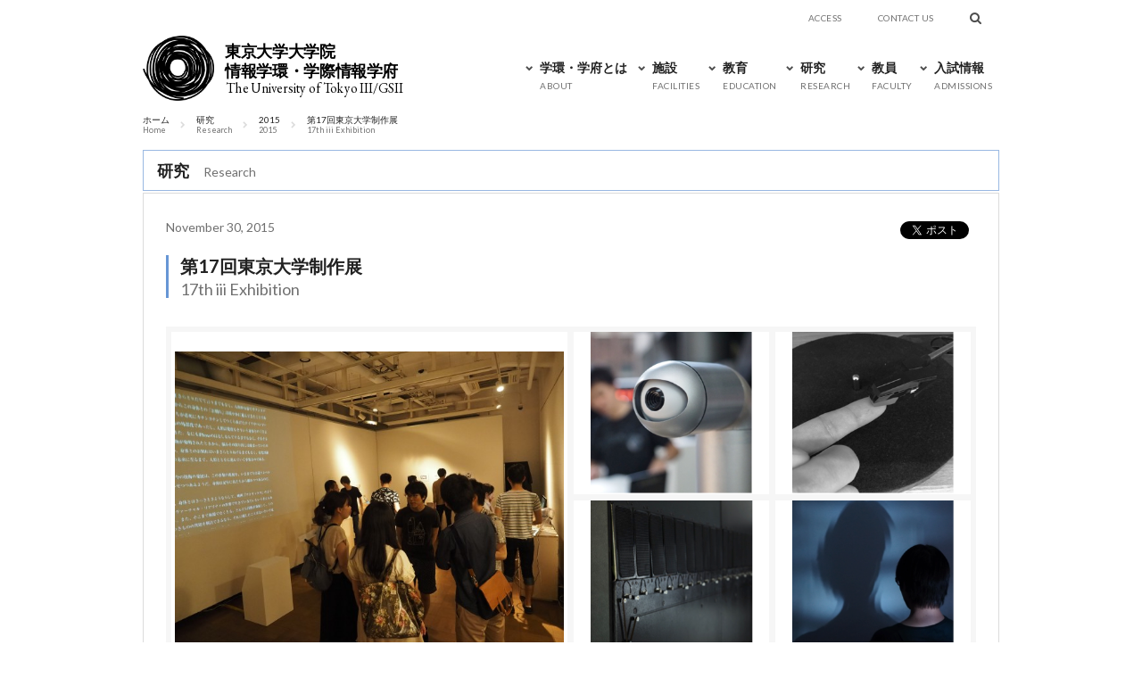

--- FILE ---
content_type: text/html; charset=UTF-8
request_url: https://www.iii.u-tokyo.ac.jp/research/%E7%AC%AC17%E5%9B%9E%E6%9D%B1%E4%BA%AC%E5%A4%A7%E5%AD%A6%E5%88%B6%E4%BD%9C%E5%B1%95
body_size: 12098
content:
<!DOCTYPE html>
<html dir="ltr" lang="ja" prefix="og: https://ogp.me/ns#" class="no-js">
<head>
	
<meta charset="UTF-8">
<meta http-equiv="X-UA-Compatible" content="IE=edge,chrome=1">

<link rel="profile" href="http://gmpg.org/xfn/11">




<!-- common - css -->
<link rel="stylesheet" href="https://www.iii.u-tokyo.ac.jp/manage/wp-content/themes/iii/_/css/main.css?20221021">
<link rel="stylesheet" href="https://www.iii.u-tokyo.ac.jp/manage/wp-content/themes/iii/style.css">

<!-- common - font -->
<style>
@import url('https://fonts.googleapis.com/css2?family=Noto+Serif+JP:wght@200..900&display=swap');
@import url('https://fonts.googleapis.com/css2?family=EB+Garamond:ital,wght@0,400..800;1,400..800&display=swap');
</style>
	
<!-- common - js -->
<script type="text/javascript" src="https://www.iii.u-tokyo.ac.jp/manage/wp-content/themes/iii/_/js/jquery-3.7.1.min.js"></script>
<script type="text/javascript" src="https://www.iii.u-tokyo.ac.jp/manage/wp-content/themes/iii/_/js/jquery-migrate-3.4.1.min.js"></script>
<script src="https://www.iii.u-tokyo.ac.jp/manage/wp-content/themes/iii/_/js/script.js"></script>
<script>
// viewport
if (!((navigator.userAgent.indexOf('Android') > 0 && navigator.userAgent.indexOf('Mobile') == -1) || navigator.userAgent.indexOf('A1_07') > 0 || navigator.userAgent.indexOf('SC-01C') > 0 || navigator.userAgent.indexOf('iPad') > 0)) {
	document.write('<meta name="viewport" content="width=device-width,user-scalable=yes">');
}
</script>
<!--[if lt IE 9]>
<script src="http://cdnjs.cloudflare.com/ajax/libs/selectivizr/1.0.2/selectivizr-min.js"></script>
<script src="http://html5shim.googlecode.com/svn/trunk/html5.js"></script>
<![endif]-->


	<style>img:is([sizes="auto" i], [sizes^="auto," i]) { contain-intrinsic-size: 3000px 1500px }</style>
	
		<!-- All in One SEO 4.9.1 - aioseo.com -->
		<title>第17回東京大学制作展 - 東京大学大学院 情報学環・学際情報学府</title>
	<meta name="description" content="東京大学大学院 情報学環・学際情報学府 文化・人間情報学コース 第17回東京大学制作展" />
	<meta name="robots" content="max-image-preview:large" />
	<meta name="author" content="栗原大介"/>
	<link rel="canonical" href="https://www.iii.u-tokyo.ac.jp/research/%e7%ac%ac17%e5%9b%9e%e6%9d%b1%e4%ba%ac%e5%a4%a7%e5%ad%a6%e5%88%b6%e4%bd%9c%e5%b1%95" />
	<meta name="generator" content="All in One SEO (AIOSEO) 4.9.1" />
		<meta property="og:locale" content="ja_JP" />
		<meta property="og:site_name" content="東京大学大学院 情報学環・学際情報学府 - The University of Tokyo Interfaculty Initiative in Information Studies Graduate School of Interdisciplinary Information Studies" />
		<meta property="og:type" content="article" />
		<meta property="og:title" content="第17回東京大学制作展 - 東京大学大学院 情報学環・学際情報学府" />
		<meta property="og:description" content="東京大学大学院 情報学環・学際情報学府 文化・人間情報学コース 第17回東京大学制作展" />
		<meta property="og:url" content="https://www.iii.u-tokyo.ac.jp/research/%e7%ac%ac17%e5%9b%9e%e6%9d%b1%e4%ba%ac%e5%a4%a7%e5%ad%a6%e5%88%b6%e4%bd%9c%e5%b1%95" />
		<meta property="og:image" content="https://www.iii.u-tokyo.ac.jp/manage/wp-content/uploads/2016/04/eed5261b733b1a26e6a22f488fa609fe.jpg" />
		<meta property="og:image:secure_url" content="https://www.iii.u-tokyo.ac.jp/manage/wp-content/uploads/2016/04/eed5261b733b1a26e6a22f488fa609fe.jpg" />
		<meta property="og:image:width" content="4608" />
		<meta property="og:image:height" content="3456" />
		<meta property="article:published_time" content="2015-11-29T16:19:39+00:00" />
		<meta property="article:modified_time" content="2016-04-24T10:12:54+00:00" />
		<meta name="twitter:card" content="summary_large_image" />
		<meta name="twitter:title" content="第17回東京大学制作展 - 東京大学大学院 情報学環・学際情報学府" />
		<meta name="twitter:description" content="東京大学大学院 情報学環・学際情報学府 文化・人間情報学コース 第17回東京大学制作展" />
		<meta name="twitter:image" content="https://www.iii.u-tokyo.ac.jp/manage/wp-content/uploads/2016/04/eed5261b733b1a26e6a22f488fa609fe.jpg" />
		<script type="application/ld+json" class="aioseo-schema">
			{"@context":"https:\/\/schema.org","@graph":[{"@type":"BreadcrumbList","@id":"https:\/\/www.iii.u-tokyo.ac.jp\/research\/%e7%ac%ac17%e5%9b%9e%e6%9d%b1%e4%ba%ac%e5%a4%a7%e5%ad%a6%e5%88%b6%e4%bd%9c%e5%b1%95#breadcrumblist","itemListElement":[{"@type":"ListItem","@id":"https:\/\/www.iii.u-tokyo.ac.jp#listItem","position":1,"name":"\u30db\u30fc\u30e0","item":"https:\/\/www.iii.u-tokyo.ac.jp","nextItem":{"@type":"ListItem","@id":"https:\/\/www.iii.u-tokyo.ac.jp\/research#listItem","name":"\u7814\u7a76"}},{"@type":"ListItem","@id":"https:\/\/www.iii.u-tokyo.ac.jp\/research#listItem","position":2,"name":"\u7814\u7a76","item":"https:\/\/www.iii.u-tokyo.ac.jp\/research","nextItem":{"@type":"ListItem","@id":"https:\/\/www.iii.u-tokyo.ac.jp\/course\/cultural#listItem","name":"\u6587\u5316\u30fb\u4eba\u9593\u60c5\u5831\u5b66\u30b3\u30fc\u30b9"},"previousItem":{"@type":"ListItem","@id":"https:\/\/www.iii.u-tokyo.ac.jp#listItem","name":"\u30db\u30fc\u30e0"}},{"@type":"ListItem","@id":"https:\/\/www.iii.u-tokyo.ac.jp\/course\/cultural#listItem","position":3,"name":"\u6587\u5316\u30fb\u4eba\u9593\u60c5\u5831\u5b66\u30b3\u30fc\u30b9","item":"https:\/\/www.iii.u-tokyo.ac.jp\/course\/cultural","nextItem":{"@type":"ListItem","@id":"https:\/\/www.iii.u-tokyo.ac.jp\/research\/%e7%ac%ac17%e5%9b%9e%e6%9d%b1%e4%ba%ac%e5%a4%a7%e5%ad%a6%e5%88%b6%e4%bd%9c%e5%b1%95#listItem","name":"\u7b2c17\u56de\u6771\u4eac\u5927\u5b66\u5236\u4f5c\u5c55"},"previousItem":{"@type":"ListItem","@id":"https:\/\/www.iii.u-tokyo.ac.jp\/research#listItem","name":"\u7814\u7a76"}},{"@type":"ListItem","@id":"https:\/\/www.iii.u-tokyo.ac.jp\/research\/%e7%ac%ac17%e5%9b%9e%e6%9d%b1%e4%ba%ac%e5%a4%a7%e5%ad%a6%e5%88%b6%e4%bd%9c%e5%b1%95#listItem","position":4,"name":"\u7b2c17\u56de\u6771\u4eac\u5927\u5b66\u5236\u4f5c\u5c55","previousItem":{"@type":"ListItem","@id":"https:\/\/www.iii.u-tokyo.ac.jp\/course\/cultural#listItem","name":"\u6587\u5316\u30fb\u4eba\u9593\u60c5\u5831\u5b66\u30b3\u30fc\u30b9"}}]},{"@type":"Organization","@id":"https:\/\/www.iii.u-tokyo.ac.jp\/#organization","name":"\u6771\u4eac\u5927\u5b66\u5927\u5b66\u9662 \u60c5\u5831\u5b66\u74b0\u30fb\u5b66\u969b\u60c5\u5831\u5b66\u5e9c","description":"The University of Tokyo Interfaculty Initiative in Information Studies Graduate School of Interdisciplinary Information Studies","url":"https:\/\/www.iii.u-tokyo.ac.jp\/","telephone":"+81358415938","logo":{"@type":"ImageObject","url":"https:\/\/www.iii.u-tokyo.ac.jp\/manage\/wp-content\/uploads\/2021\/09\/logo.png","@id":"https:\/\/www.iii.u-tokyo.ac.jp\/research\/%e7%ac%ac17%e5%9b%9e%e6%9d%b1%e4%ba%ac%e5%a4%a7%e5%ad%a6%e5%88%b6%e4%bd%9c%e5%b1%95\/#organizationLogo","width":225,"height":192},"image":{"@id":"https:\/\/www.iii.u-tokyo.ac.jp\/research\/%e7%ac%ac17%e5%9b%9e%e6%9d%b1%e4%ba%ac%e5%a4%a7%e5%ad%a6%e5%88%b6%e4%bd%9c%e5%b1%95\/#organizationLogo"}},{"@type":"Person","@id":"https:\/\/www.iii.u-tokyo.ac.jp\/author\/sashimi_kurihara#author","url":"https:\/\/www.iii.u-tokyo.ac.jp\/author\/sashimi_kurihara","name":"\u6817\u539f\u5927\u4ecb","image":{"@type":"ImageObject","@id":"https:\/\/www.iii.u-tokyo.ac.jp\/research\/%e7%ac%ac17%e5%9b%9e%e6%9d%b1%e4%ba%ac%e5%a4%a7%e5%ad%a6%e5%88%b6%e4%bd%9c%e5%b1%95#authorImage","url":"https:\/\/secure.gravatar.com\/avatar\/d05a6bdf39c6830a776e9774b0b81cd457073d5f550d49d33c92117cb6cb2e8a?s=96&d=mm&r=g","width":96,"height":96,"caption":"\u6817\u539f\u5927\u4ecb"}},{"@type":"WebPage","@id":"https:\/\/www.iii.u-tokyo.ac.jp\/research\/%e7%ac%ac17%e5%9b%9e%e6%9d%b1%e4%ba%ac%e5%a4%a7%e5%ad%a6%e5%88%b6%e4%bd%9c%e5%b1%95#webpage","url":"https:\/\/www.iii.u-tokyo.ac.jp\/research\/%e7%ac%ac17%e5%9b%9e%e6%9d%b1%e4%ba%ac%e5%a4%a7%e5%ad%a6%e5%88%b6%e4%bd%9c%e5%b1%95","name":"\u7b2c17\u56de\u6771\u4eac\u5927\u5b66\u5236\u4f5c\u5c55 - \u6771\u4eac\u5927\u5b66\u5927\u5b66\u9662 \u60c5\u5831\u5b66\u74b0\u30fb\u5b66\u969b\u60c5\u5831\u5b66\u5e9c","description":"\u6771\u4eac\u5927\u5b66\u5927\u5b66\u9662 \u60c5\u5831\u5b66\u74b0\u30fb\u5b66\u969b\u60c5\u5831\u5b66\u5e9c \u6587\u5316\u30fb\u4eba\u9593\u60c5\u5831\u5b66\u30b3\u30fc\u30b9 \u7b2c17\u56de\u6771\u4eac\u5927\u5b66\u5236\u4f5c\u5c55","inLanguage":"ja","isPartOf":{"@id":"https:\/\/www.iii.u-tokyo.ac.jp\/#website"},"breadcrumb":{"@id":"https:\/\/www.iii.u-tokyo.ac.jp\/research\/%e7%ac%ac17%e5%9b%9e%e6%9d%b1%e4%ba%ac%e5%a4%a7%e5%ad%a6%e5%88%b6%e4%bd%9c%e5%b1%95#breadcrumblist"},"author":{"@id":"https:\/\/www.iii.u-tokyo.ac.jp\/author\/sashimi_kurihara#author"},"creator":{"@id":"https:\/\/www.iii.u-tokyo.ac.jp\/author\/sashimi_kurihara#author"},"image":{"@type":"ImageObject","url":"https:\/\/www.iii.u-tokyo.ac.jp\/manage\/wp-content\/uploads\/2016\/04\/eed5261b733b1a26e6a22f488fa609fe.jpg","@id":"https:\/\/www.iii.u-tokyo.ac.jp\/research\/%e7%ac%ac17%e5%9b%9e%e6%9d%b1%e4%ba%ac%e5%a4%a7%e5%ad%a6%e5%88%b6%e4%bd%9c%e5%b1%95\/#mainImage","width":4608,"height":3456,"caption":"OLYMPUS DIGITAL CAMERA"},"primaryImageOfPage":{"@id":"https:\/\/www.iii.u-tokyo.ac.jp\/research\/%e7%ac%ac17%e5%9b%9e%e6%9d%b1%e4%ba%ac%e5%a4%a7%e5%ad%a6%e5%88%b6%e4%bd%9c%e5%b1%95#mainImage"},"datePublished":"2015-11-30T01:19:39+09:00","dateModified":"2016-04-24T19:12:54+09:00"},{"@type":"WebSite","@id":"https:\/\/www.iii.u-tokyo.ac.jp\/#website","url":"https:\/\/www.iii.u-tokyo.ac.jp\/","name":"\u6771\u4eac\u5927\u5b66\u5927\u5b66\u9662 \u60c5\u5831\u5b66\u74b0\u30fb\u5b66\u969b\u60c5\u5831\u5b66\u5e9c","description":"The University of Tokyo Interfaculty Initiative in Information Studies Graduate School of Interdisciplinary Information Studies","inLanguage":"ja","publisher":{"@id":"https:\/\/www.iii.u-tokyo.ac.jp\/#organization"}}]}
		</script>
		<!-- All in One SEO -->

<script type="text/javascript">
/* <![CDATA[ */
window._wpemojiSettings = {"baseUrl":"https:\/\/s.w.org\/images\/core\/emoji\/16.0.1\/72x72\/","ext":".png","svgUrl":"https:\/\/s.w.org\/images\/core\/emoji\/16.0.1\/svg\/","svgExt":".svg","source":{"concatemoji":"https:\/\/www.iii.u-tokyo.ac.jp\/manage\/wp-includes\/js\/wp-emoji-release.min.js?ver=6.8.3"}};
/*! This file is auto-generated */
!function(s,n){var o,i,e;function c(e){try{var t={supportTests:e,timestamp:(new Date).valueOf()};sessionStorage.setItem(o,JSON.stringify(t))}catch(e){}}function p(e,t,n){e.clearRect(0,0,e.canvas.width,e.canvas.height),e.fillText(t,0,0);var t=new Uint32Array(e.getImageData(0,0,e.canvas.width,e.canvas.height).data),a=(e.clearRect(0,0,e.canvas.width,e.canvas.height),e.fillText(n,0,0),new Uint32Array(e.getImageData(0,0,e.canvas.width,e.canvas.height).data));return t.every(function(e,t){return e===a[t]})}function u(e,t){e.clearRect(0,0,e.canvas.width,e.canvas.height),e.fillText(t,0,0);for(var n=e.getImageData(16,16,1,1),a=0;a<n.data.length;a++)if(0!==n.data[a])return!1;return!0}function f(e,t,n,a){switch(t){case"flag":return n(e,"\ud83c\udff3\ufe0f\u200d\u26a7\ufe0f","\ud83c\udff3\ufe0f\u200b\u26a7\ufe0f")?!1:!n(e,"\ud83c\udde8\ud83c\uddf6","\ud83c\udde8\u200b\ud83c\uddf6")&&!n(e,"\ud83c\udff4\udb40\udc67\udb40\udc62\udb40\udc65\udb40\udc6e\udb40\udc67\udb40\udc7f","\ud83c\udff4\u200b\udb40\udc67\u200b\udb40\udc62\u200b\udb40\udc65\u200b\udb40\udc6e\u200b\udb40\udc67\u200b\udb40\udc7f");case"emoji":return!a(e,"\ud83e\udedf")}return!1}function g(e,t,n,a){var r="undefined"!=typeof WorkerGlobalScope&&self instanceof WorkerGlobalScope?new OffscreenCanvas(300,150):s.createElement("canvas"),o=r.getContext("2d",{willReadFrequently:!0}),i=(o.textBaseline="top",o.font="600 32px Arial",{});return e.forEach(function(e){i[e]=t(o,e,n,a)}),i}function t(e){var t=s.createElement("script");t.src=e,t.defer=!0,s.head.appendChild(t)}"undefined"!=typeof Promise&&(o="wpEmojiSettingsSupports",i=["flag","emoji"],n.supports={everything:!0,everythingExceptFlag:!0},e=new Promise(function(e){s.addEventListener("DOMContentLoaded",e,{once:!0})}),new Promise(function(t){var n=function(){try{var e=JSON.parse(sessionStorage.getItem(o));if("object"==typeof e&&"number"==typeof e.timestamp&&(new Date).valueOf()<e.timestamp+604800&&"object"==typeof e.supportTests)return e.supportTests}catch(e){}return null}();if(!n){if("undefined"!=typeof Worker&&"undefined"!=typeof OffscreenCanvas&&"undefined"!=typeof URL&&URL.createObjectURL&&"undefined"!=typeof Blob)try{var e="postMessage("+g.toString()+"("+[JSON.stringify(i),f.toString(),p.toString(),u.toString()].join(",")+"));",a=new Blob([e],{type:"text/javascript"}),r=new Worker(URL.createObjectURL(a),{name:"wpTestEmojiSupports"});return void(r.onmessage=function(e){c(n=e.data),r.terminate(),t(n)})}catch(e){}c(n=g(i,f,p,u))}t(n)}).then(function(e){for(var t in e)n.supports[t]=e[t],n.supports.everything=n.supports.everything&&n.supports[t],"flag"!==t&&(n.supports.everythingExceptFlag=n.supports.everythingExceptFlag&&n.supports[t]);n.supports.everythingExceptFlag=n.supports.everythingExceptFlag&&!n.supports.flag,n.DOMReady=!1,n.readyCallback=function(){n.DOMReady=!0}}).then(function(){return e}).then(function(){var e;n.supports.everything||(n.readyCallback(),(e=n.source||{}).concatemoji?t(e.concatemoji):e.wpemoji&&e.twemoji&&(t(e.twemoji),t(e.wpemoji)))}))}((window,document),window._wpemojiSettings);
/* ]]> */
</script>
<style id='wp-emoji-styles-inline-css' type='text/css'>

	img.wp-smiley, img.emoji {
		display: inline !important;
		border: none !important;
		box-shadow: none !important;
		height: 1em !important;
		width: 1em !important;
		margin: 0 0.07em !important;
		vertical-align: -0.1em !important;
		background: none !important;
		padding: 0 !important;
	}
</style>
<link rel='stylesheet' id='wp-block-library-css' href='https://www.iii.u-tokyo.ac.jp/manage/wp-includes/css/dist/block-library/style.min.css?ver=6.8.3' type='text/css' media='all' />
<style id='classic-theme-styles-inline-css' type='text/css'>
/*! This file is auto-generated */
.wp-block-button__link{color:#fff;background-color:#32373c;border-radius:9999px;box-shadow:none;text-decoration:none;padding:calc(.667em + 2px) calc(1.333em + 2px);font-size:1.125em}.wp-block-file__button{background:#32373c;color:#fff;text-decoration:none}
</style>
<link rel='stylesheet' id='aioseo/css/src/vue/standalone/blocks/table-of-contents/global.scss-css' href='https://www.iii.u-tokyo.ac.jp/manage/wp-content/plugins/all-in-one-seo-pack/dist/Lite/assets/css/table-of-contents/global.e90f6d47.css?ver=4.9.1' type='text/css' media='all' />
<style id='get-filesize-get-filesize-block-style-inline-css' type='text/css'>
.wp-block-get-filesize-get-filesize-block{padding:0}.wp-block-get-filesize-get-filesize-block.aligncenter{text-align:center}.wp-block-get-filesize-get-filesize-block.alignleft{text-align:left}.wp-block-get-filesize-get-filesize-block.alignleft,.wp-block-get-filesize-get-filesize-block.alignright{float:none!important;margin-left:auto!important;margin-right:auto!important;max-width:var(--wp--style--global--content-size)}.wp-block-get-filesize-get-filesize-block.alignright{text-align:right}

</style>
<style id='global-styles-inline-css' type='text/css'>
:root{--wp--preset--aspect-ratio--square: 1;--wp--preset--aspect-ratio--4-3: 4/3;--wp--preset--aspect-ratio--3-4: 3/4;--wp--preset--aspect-ratio--3-2: 3/2;--wp--preset--aspect-ratio--2-3: 2/3;--wp--preset--aspect-ratio--16-9: 16/9;--wp--preset--aspect-ratio--9-16: 9/16;--wp--preset--color--black: #000000;--wp--preset--color--cyan-bluish-gray: #abb8c3;--wp--preset--color--white: #ffffff;--wp--preset--color--pale-pink: #f78da7;--wp--preset--color--vivid-red: #cf2e2e;--wp--preset--color--luminous-vivid-orange: #ff6900;--wp--preset--color--luminous-vivid-amber: #fcb900;--wp--preset--color--light-green-cyan: #7bdcb5;--wp--preset--color--vivid-green-cyan: #00d084;--wp--preset--color--pale-cyan-blue: #8ed1fc;--wp--preset--color--vivid-cyan-blue: #0693e3;--wp--preset--color--vivid-purple: #9b51e0;--wp--preset--gradient--vivid-cyan-blue-to-vivid-purple: linear-gradient(135deg,rgba(6,147,227,1) 0%,rgb(155,81,224) 100%);--wp--preset--gradient--light-green-cyan-to-vivid-green-cyan: linear-gradient(135deg,rgb(122,220,180) 0%,rgb(0,208,130) 100%);--wp--preset--gradient--luminous-vivid-amber-to-luminous-vivid-orange: linear-gradient(135deg,rgba(252,185,0,1) 0%,rgba(255,105,0,1) 100%);--wp--preset--gradient--luminous-vivid-orange-to-vivid-red: linear-gradient(135deg,rgba(255,105,0,1) 0%,rgb(207,46,46) 100%);--wp--preset--gradient--very-light-gray-to-cyan-bluish-gray: linear-gradient(135deg,rgb(238,238,238) 0%,rgb(169,184,195) 100%);--wp--preset--gradient--cool-to-warm-spectrum: linear-gradient(135deg,rgb(74,234,220) 0%,rgb(151,120,209) 20%,rgb(207,42,186) 40%,rgb(238,44,130) 60%,rgb(251,105,98) 80%,rgb(254,248,76) 100%);--wp--preset--gradient--blush-light-purple: linear-gradient(135deg,rgb(255,206,236) 0%,rgb(152,150,240) 100%);--wp--preset--gradient--blush-bordeaux: linear-gradient(135deg,rgb(254,205,165) 0%,rgb(254,45,45) 50%,rgb(107,0,62) 100%);--wp--preset--gradient--luminous-dusk: linear-gradient(135deg,rgb(255,203,112) 0%,rgb(199,81,192) 50%,rgb(65,88,208) 100%);--wp--preset--gradient--pale-ocean: linear-gradient(135deg,rgb(255,245,203) 0%,rgb(182,227,212) 50%,rgb(51,167,181) 100%);--wp--preset--gradient--electric-grass: linear-gradient(135deg,rgb(202,248,128) 0%,rgb(113,206,126) 100%);--wp--preset--gradient--midnight: linear-gradient(135deg,rgb(2,3,129) 0%,rgb(40,116,252) 100%);--wp--preset--font-size--small: 13px;--wp--preset--font-size--medium: 20px;--wp--preset--font-size--large: 36px;--wp--preset--font-size--x-large: 42px;--wp--preset--spacing--20: 0.44rem;--wp--preset--spacing--30: 0.67rem;--wp--preset--spacing--40: 1rem;--wp--preset--spacing--50: 1.5rem;--wp--preset--spacing--60: 2.25rem;--wp--preset--spacing--70: 3.38rem;--wp--preset--spacing--80: 5.06rem;--wp--preset--shadow--natural: 6px 6px 9px rgba(0, 0, 0, 0.2);--wp--preset--shadow--deep: 12px 12px 50px rgba(0, 0, 0, 0.4);--wp--preset--shadow--sharp: 6px 6px 0px rgba(0, 0, 0, 0.2);--wp--preset--shadow--outlined: 6px 6px 0px -3px rgba(255, 255, 255, 1), 6px 6px rgba(0, 0, 0, 1);--wp--preset--shadow--crisp: 6px 6px 0px rgba(0, 0, 0, 1);}:where(.is-layout-flex){gap: 0.5em;}:where(.is-layout-grid){gap: 0.5em;}body .is-layout-flex{display: flex;}.is-layout-flex{flex-wrap: wrap;align-items: center;}.is-layout-flex > :is(*, div){margin: 0;}body .is-layout-grid{display: grid;}.is-layout-grid > :is(*, div){margin: 0;}:where(.wp-block-columns.is-layout-flex){gap: 2em;}:where(.wp-block-columns.is-layout-grid){gap: 2em;}:where(.wp-block-post-template.is-layout-flex){gap: 1.25em;}:where(.wp-block-post-template.is-layout-grid){gap: 1.25em;}.has-black-color{color: var(--wp--preset--color--black) !important;}.has-cyan-bluish-gray-color{color: var(--wp--preset--color--cyan-bluish-gray) !important;}.has-white-color{color: var(--wp--preset--color--white) !important;}.has-pale-pink-color{color: var(--wp--preset--color--pale-pink) !important;}.has-vivid-red-color{color: var(--wp--preset--color--vivid-red) !important;}.has-luminous-vivid-orange-color{color: var(--wp--preset--color--luminous-vivid-orange) !important;}.has-luminous-vivid-amber-color{color: var(--wp--preset--color--luminous-vivid-amber) !important;}.has-light-green-cyan-color{color: var(--wp--preset--color--light-green-cyan) !important;}.has-vivid-green-cyan-color{color: var(--wp--preset--color--vivid-green-cyan) !important;}.has-pale-cyan-blue-color{color: var(--wp--preset--color--pale-cyan-blue) !important;}.has-vivid-cyan-blue-color{color: var(--wp--preset--color--vivid-cyan-blue) !important;}.has-vivid-purple-color{color: var(--wp--preset--color--vivid-purple) !important;}.has-black-background-color{background-color: var(--wp--preset--color--black) !important;}.has-cyan-bluish-gray-background-color{background-color: var(--wp--preset--color--cyan-bluish-gray) !important;}.has-white-background-color{background-color: var(--wp--preset--color--white) !important;}.has-pale-pink-background-color{background-color: var(--wp--preset--color--pale-pink) !important;}.has-vivid-red-background-color{background-color: var(--wp--preset--color--vivid-red) !important;}.has-luminous-vivid-orange-background-color{background-color: var(--wp--preset--color--luminous-vivid-orange) !important;}.has-luminous-vivid-amber-background-color{background-color: var(--wp--preset--color--luminous-vivid-amber) !important;}.has-light-green-cyan-background-color{background-color: var(--wp--preset--color--light-green-cyan) !important;}.has-vivid-green-cyan-background-color{background-color: var(--wp--preset--color--vivid-green-cyan) !important;}.has-pale-cyan-blue-background-color{background-color: var(--wp--preset--color--pale-cyan-blue) !important;}.has-vivid-cyan-blue-background-color{background-color: var(--wp--preset--color--vivid-cyan-blue) !important;}.has-vivid-purple-background-color{background-color: var(--wp--preset--color--vivid-purple) !important;}.has-black-border-color{border-color: var(--wp--preset--color--black) !important;}.has-cyan-bluish-gray-border-color{border-color: var(--wp--preset--color--cyan-bluish-gray) !important;}.has-white-border-color{border-color: var(--wp--preset--color--white) !important;}.has-pale-pink-border-color{border-color: var(--wp--preset--color--pale-pink) !important;}.has-vivid-red-border-color{border-color: var(--wp--preset--color--vivid-red) !important;}.has-luminous-vivid-orange-border-color{border-color: var(--wp--preset--color--luminous-vivid-orange) !important;}.has-luminous-vivid-amber-border-color{border-color: var(--wp--preset--color--luminous-vivid-amber) !important;}.has-light-green-cyan-border-color{border-color: var(--wp--preset--color--light-green-cyan) !important;}.has-vivid-green-cyan-border-color{border-color: var(--wp--preset--color--vivid-green-cyan) !important;}.has-pale-cyan-blue-border-color{border-color: var(--wp--preset--color--pale-cyan-blue) !important;}.has-vivid-cyan-blue-border-color{border-color: var(--wp--preset--color--vivid-cyan-blue) !important;}.has-vivid-purple-border-color{border-color: var(--wp--preset--color--vivid-purple) !important;}.has-vivid-cyan-blue-to-vivid-purple-gradient-background{background: var(--wp--preset--gradient--vivid-cyan-blue-to-vivid-purple) !important;}.has-light-green-cyan-to-vivid-green-cyan-gradient-background{background: var(--wp--preset--gradient--light-green-cyan-to-vivid-green-cyan) !important;}.has-luminous-vivid-amber-to-luminous-vivid-orange-gradient-background{background: var(--wp--preset--gradient--luminous-vivid-amber-to-luminous-vivid-orange) !important;}.has-luminous-vivid-orange-to-vivid-red-gradient-background{background: var(--wp--preset--gradient--luminous-vivid-orange-to-vivid-red) !important;}.has-very-light-gray-to-cyan-bluish-gray-gradient-background{background: var(--wp--preset--gradient--very-light-gray-to-cyan-bluish-gray) !important;}.has-cool-to-warm-spectrum-gradient-background{background: var(--wp--preset--gradient--cool-to-warm-spectrum) !important;}.has-blush-light-purple-gradient-background{background: var(--wp--preset--gradient--blush-light-purple) !important;}.has-blush-bordeaux-gradient-background{background: var(--wp--preset--gradient--blush-bordeaux) !important;}.has-luminous-dusk-gradient-background{background: var(--wp--preset--gradient--luminous-dusk) !important;}.has-pale-ocean-gradient-background{background: var(--wp--preset--gradient--pale-ocean) !important;}.has-electric-grass-gradient-background{background: var(--wp--preset--gradient--electric-grass) !important;}.has-midnight-gradient-background{background: var(--wp--preset--gradient--midnight) !important;}.has-small-font-size{font-size: var(--wp--preset--font-size--small) !important;}.has-medium-font-size{font-size: var(--wp--preset--font-size--medium) !important;}.has-large-font-size{font-size: var(--wp--preset--font-size--large) !important;}.has-x-large-font-size{font-size: var(--wp--preset--font-size--x-large) !important;}
:where(.wp-block-post-template.is-layout-flex){gap: 1.25em;}:where(.wp-block-post-template.is-layout-grid){gap: 1.25em;}
:where(.wp-block-columns.is-layout-flex){gap: 2em;}:where(.wp-block-columns.is-layout-grid){gap: 2em;}
:root :where(.wp-block-pullquote){font-size: 1.5em;line-height: 1.6;}
</style>
<link rel="https://api.w.org/" href="https://www.iii.u-tokyo.ac.jp/wp-json/" /><link rel='shortlink' href='https://www.iii.u-tokyo.ac.jp/?p=1956' />
<link rel="alternate" title="oEmbed (JSON)" type="application/json+oembed" href="https://www.iii.u-tokyo.ac.jp/wp-json/oembed/1.0/embed?url=https%3A%2F%2Fwww.iii.u-tokyo.ac.jp%2Fresearch%2F%25e7%25ac%25ac17%25e5%259b%259e%25e6%259d%25b1%25e4%25ba%25ac%25e5%25a4%25a7%25e5%25ad%25a6%25e5%2588%25b6%25e4%25bd%259c%25e5%25b1%2595" />
<link rel="alternate" title="oEmbed (XML)" type="text/xml+oembed" href="https://www.iii.u-tokyo.ac.jp/wp-json/oembed/1.0/embed?url=https%3A%2F%2Fwww.iii.u-tokyo.ac.jp%2Fresearch%2F%25e7%25ac%25ac17%25e5%259b%259e%25e6%259d%25b1%25e4%25ba%25ac%25e5%25a4%25a7%25e5%25ad%25a6%25e5%2588%25b6%25e4%25bd%259c%25e5%25b1%2595&#038;format=xml" />
<link rel="icon" href="https://www.iii.u-tokyo.ac.jp/manage/wp-content/uploads/2024/10/cropped-iii-logo_black_mark_fav-32x32.png" sizes="32x32" />
<link rel="icon" href="https://www.iii.u-tokyo.ac.jp/manage/wp-content/uploads/2024/10/cropped-iii-logo_black_mark_fav-192x192.png" sizes="192x192" />
<link rel="apple-touch-icon" href="https://www.iii.u-tokyo.ac.jp/manage/wp-content/uploads/2024/10/cropped-iii-logo_black_mark_fav-180x180.png" />
<meta name="msapplication-TileImage" content="https://www.iii.u-tokyo.ac.jp/manage/wp-content/uploads/2024/10/cropped-iii-logo_black_mark_fav-270x270.png" />
</head>
<body class="single research">
<!-- Google Tag Manager -->
<noscript><iframe src="//www.googletagmanager.com/ns.html?id=GTM-MMLZCF"
height="0" width="0" style="display:none;visibility:hidden"></iframe></noscript>
<script>(function(w,d,s,l,i){w[l]=w[l]||[];w[l].push({'gtm.start':
new Date().getTime(),event:'gtm.js'});var f=d.getElementsByTagName(s)[0],
j=d.createElement(s),dl=l!='dataLayer'?'&l='+l:'';j.async=true;j.src=
'//www.googletagmanager.com/gtm.js?id='+i+dl;f.parentNode.insertBefore(j,f);
})(window,document,'script','dataLayer','GTM-MMLZCF');</script>
<!-- End Google Tag Manager -->
<!-- Load Facebook SDK for JavaScript -->
<div id="fb-root"></div>
<script>(function(d, s, id) {
	var js, fjs = d.getElementsByTagName(s)[0];
	if (d.getElementById(id)) return;
	js = d.createElement(s); js.id = id;
	js.src = "//connect.facebook.net/ja_JP/sdk.js#xfbml=1&version=v2.5&appId=133562803734763";
	fjs.parentNode.insertBefore(js, fjs);
}(document, 'script', 'facebook-jssdk'));</script>
<!-- Load Facebook SDK for JavaScript -->


<header>
 
<h1>
	<a href="https://www.iii.u-tokyo.ac.jp">
		<img src="https://www.iii.u-tokyo.ac.jp/manage/wp-content/uploads/2024/10/iii-logo_black_mark.png" alt="Logo" class="logo" style="
    width: 80px; height: auto; margin-right:10px;">
        
        <p class="header-text" >
            <span class="japanese">東京大学大学院</span>
            <span class="japanese">情報学環・学際情報学府</span>
            <span class="english">The University of Tokyo III/GSII
        </span></p>
	</a></h1>	
	
<ul id="pnav">
	<li><a href="https://www.iii.u-tokyo.ac.jp/access/">Access</a></li>
	<li><a href="https://www.iii.u-tokyo.ac.jp/contact/">Contact <span>us</span></a></li>
	<li id="search">
			<i class="btn"></i>
			<form role="search-form" method="get" id="form" action="https://www.iii.u-tokyo.ac.jp/" class="arrow_box">
			<input type="text" value="" name="s" placeholder="Search" />
			<!-- <input type="text" value="" name="s" class="s" placeholder="Search" /> -->
			<!-- <input type="smit" class="searchsmit" value="検索" /> -->
			</form>
	</li>
</ul>
<div id="menubtn" class="sp">
	<div class="icon"></div>
</div>
<ul id="gnav">
	<li id="mm01"><div class="btn">学環・学府とは<span class="en">About</span></div>
		<ul class="sm">
			<li><a href="https://www.iii.u-tokyo.ac.jp/about/iii">学環・学府について<span class="en">About the III and GSII</span></a><a href="https://www.iii.u-tokyo.ac.jp/about/iii#yt"><img src="/manage/wp-content/uploads/2017/02/movie-btn-head.png" alt="" /></a></li>
			<li><a href="https://www.iii.u-tokyo.ac.jp/about/message">学環長のメッセージ<span class="en">Message from the Dean</span></a></li>
			<li><a href="https://www.iii.u-tokyo.ac.jp/about/history">沿革<span class="en">History</span></a></li>
			<li><a href="https://www.iii.u-tokyo.ac.jp/about/ethics-policy-principles">倫理綱領<span class="en">Ethics Policy Principles</span></a></li>
			<li><a href="https://www.iii.u-tokyo.ac.jp/about/inter">国際連携<span class="en">International Tie-ups</span></a></li>
			<li><a href="https://www.iii.u-tokyo.ac.jp/about/social">社会連携<span class="en">Social Tie-ups</span></a></li>
			<li><a href="https://www.iii.u-tokyo.ac.jp/about/bulletin">紀要・出版物<span class="en">Bulletin & Publications</span></a></li>
			<li><a href="https://www.iii.u-tokyo.ac.jp/about/recruiting">採用情報<span class="en">Recruiting</span></a></li>
			<li><a href="https://www.iii.u-tokyo.ac.jp/about/collaboration">共同研究・ご寄附のおさそい<span class="en">Collaboration and Giving</span></a></li>
			<li><a href="https://www.iii.u-tokyo.ac.jp/about/students">在学生・修了者向け情報<span class="en">For Students</span></a></li>
		</ul>
	</li>
	<li id="mm02"><div class="btn">施設<span class="en">Facilities</span></div>
		<ul class="sm">
			<li><a href="https://www.iii.u-tokyo.ac.jp/facilities/">施設一覧<span class="en">List of facilities</span></a></li>
			<li><a href="https://www.iii.u-tokyo.ac.jp/facilities/fukutakehall">情報学環・福武ホール<span class="en">III Fukutake Hall</span></a></li>
			<li><a href="https://www.iii.u-tokyo.ac.jp/facilities/daiwaubiquitous">ダイワユビキタス学術研究館<span class="en">The Daiwa Ubiquitous Computing Research Building</span></a></li>
			<li><a href="https://www.iii.u-tokyo.ac.jp/facilities/ubiquitous">ユビキタス情報社会基盤研究センター<span class="en">Research Center for Ubiquitous Information Society Infrastructure</span></a></li>
			<li><a href="https://www.iii.u-tokyo.ac.jp/facilities/cidir">総合防災情報研究センター (CIDIR)<span class="en">Center for Integrated Disaster Information Research (CIDIR)</span></a></li>
			<li><a href="https://www.iii.u-tokyo.ac.jp/facilities/multimedia">社会情報研究資料センター<span class="en">Multi-media and Socio-information Studies Archive</span></a></li>
			<li><a href="https://www.iii.u-tokyo.ac.jp/facilities/media">メディア・コンテンツ総合研究機構<span class="en">Media Contents Research Initiative</span></a></li>
			<li><a href="https://www.iii.u-tokyo.ac.jp/facilities/library">情報学環・学際情報学府図書室<span class="en">III Library</span></a></li>
			<li><a href="https://www.iii.u-tokyo.ac.jp/facilities/openstudio">東京大学情報学環オープンスタジオ<span class="en">Open Studio, iiiUTokyo</span></a></li>
			<li><a href="https://www.iii.u-tokyo.ac.jp/facilities/mediastudio">東京大学情報学環メディアスタジオ<span class="en">Media Studio, iiiUTokyo</span></a></li>
		</ul>
	</li>
	<li id="mm03"><div class="btn">教育<span class="en">Education</span></div>
		<ul class="sm">
			<li><a href="https://www.iii.u-tokyo.ac.jp/education/courses">コース紹介<span class="en">List of courses</span></a></li>
			<li class="socio"><a href="https://www.iii.u-tokyo.ac.jp/education/courses/socioinfocom">社会情報学コース<span class="en">Socio-information and communication studies course</span></a></li>
			<li class="cultural"><a href="https://www.iii.u-tokyo.ac.jp/education/courses/culturalhuman">文化・人間情報学コース<span class="en">Cultural and human information studies course</span></a></li>
			<li class="emerging"><a href="https://www.iii.u-tokyo.ac.jp/education/courses/emergingdi">先端表現情報学コース<span class="en">Emerging design and informatics course</span></a></li>
			<li class="applied"><a href="https://www.iii.u-tokyo.ac.jp/education/courses/appliedcs">総合分析情報学コース<span class="en">Applied computer science course</span></a></li>
			<li class="itasia"><a href="https://www.iii.u-tokyo.ac.jp/education/courses/itasia">アジア情報社会コース<span class="en">ITASIA Program</span></a></li>			
			<li class="biostat"><a href="https://www.iii.u-tokyo.ac.jp/education/courses/biostat">生物統計情報学コース<span class="en">Biostatistics and bioinformatics course</span></a></li>
			<li class="undergrad"><a href="https://www.iii.u-tokyo.ac.jp/education/courses/undergrad">情報学環教育部<span class="en">Undergraduate research student program</span></a></li>
			<li><a href="https://www.iii.u-tokyo.ac.jp/education/classes">講義<span class="en">Classes</span></a></li>
			<li><a href="https://www.iii.u-tokyo.ac.jp/education/career">就職先情報<span class="en">Career paths</span></a></li>
			<li><a href="https://www.iii.u-tokyo.ac.jp/education/scholarships">特別奨学金プログラム<span class="en">Scholarship programs</span></a></li>
		</ul>
	</li>
	<li id="mm04"><div class="btn">研究<span class="en">Research</span></div>
		<ul class="sm">
			<!--li><a href="https://www.iii.u-tokyo.ac.jp/researcharea">研究エリア<span class="en">Research areas</span></a></li-->
			<li><a href="https://www.iii.u-tokyo.ac.jp/research/">最近の研究・活動<span class="en">Recent research activities</span></a></li>
			<li><a href="https://www.iii.u-tokyo.ac.jp/dissertation">学位論文<span class="en">Theses & Dissertations</span></a></li>
		</ul>
	</li>
	<li id="mm05"><div class="btn">教員<span class="en">Faculty</span></div>
		<ul class="sm">
			<li><a href="https://www.iii.u-tokyo.ac.jp/faculty/">すべての教員<span class="en">Faculty</span></a></li>
			<li class="socio"><a href="https://www.iii.u-tokyo.ac.jp/faculty/#socio">社会情報学コース<span class="en">Socio-information and communication studies course</span></a></li>
			<li class="cultural"><a href="https://www.iii.u-tokyo.ac.jp/faculty/#cultural">文化・人間情報学コース<span class="en">Cultural and human information studies course</span></a></li>
			<li class="emerging"><a href="https://www.iii.u-tokyo.ac.jp/faculty/#emerging">先端表現情報学コース<span class="en">Emerging design and informatics course</span></a></li>
			<li class="applied"><a href="https://www.iii.u-tokyo.ac.jp/faculty/#applied">総合分析情報学コース<span class="en">Applied computer science course</span></a></li>
			<li class="itasia"><a href="https://www.iii.u-tokyo.ac.jp/faculty/#itasia">アジア情報社会コース<span class="en">ITASIA Program</span></a></li>
			<li class="biostat"><a href="https://www.iii.u-tokyo.ac.jp/faculty/#biostat">生物統計情報学コース<span class="en">Biostatistics and bioinformatics course</span></a></li>
			<li class="undergrad"><a href="https://www.iii.u-tokyo.ac.jp/faculty/#undergrad">情報学環教育部<span class="en">Undergraduate research student program</span></a></li>
		</ul>
	</li>
	<li id="mm07"><div class="btn">入試情報<span class="en">Admissions</span></div>
		<ul class="sm">
			<li class="itasia"><a href="https://www.iii.u-tokyo.ac.jp/admissions">入試情報概要（はじめに）<span class="en">Overview</span></a></li>
			<li><a href="https://www.iii.u-tokyo.ac.jp/admissions/#guidelines">募集要項（入試案内）<span class="en">Application Guidelines</span></a></li>
			<li><a href="https://www.iii.u-tokyo.ac.jp/admissions/method">出願方法<span class="en">Application Method</span></a></li>
					</ul>
	</li>
</ul>
</header><!-- header -->


<ul id="breadcrumb">
	<li><a href="https://www.iii.u-tokyo.ac.jp">ホーム<span class="en">Home</span></a></li>
	<li><a href="https://www.iii.u-tokyo.ac.jp/research/">研究<span class="en">Research</span></a></li>
	<li><a href="https://www.iii.u-tokyo.ac.jp/2015?post_type=research">2015<span class="en">2015</span></a></li>
	<li>第17回東京大学制作展<span class="en">17th iii Exhibition</span></li>
</ul>




<div id="contents">
<h1>研究<span class="en">Research</span></h1>


<section id="main">
<div class="content">

<div class="sns">
	<a href="https://twitter.com/share" class="twitter-share-button"{count} data-lang="ja">Tweet</a> <script>!function(d,s,id){var js,fjs=d.getElementsByTagName(s)[0],p=/^http:/.test(d.location)?'http':'https';if(!d.getElementById(id)){js=d.createElement(s);js.id=id;js.src=p+'://platform.twitter.com/widgets.js';fjs.parentNode.insertBefore(js,fjs);}}(document, 'script', 'twitter-wjs');</script>
	<div class="fb-like" data-href="https://www.iii.u-tokyo.ac.jp/research/%e7%ac%ac17%e5%9b%9e%e6%9d%b1%e4%ba%ac%e5%a4%a7%e5%ad%a6%e5%88%b6%e4%bd%9c%e5%b1%95" data-layout="button_count" data-action="like" data-show-faces="false" data-share="false"></div>
</div>

<p class="date">November 30, 2015</p>

<h3>
第17回東京大学制作展<span class="en">17th iii Exhibition</span>
</h3>


<!-- 画像 ======================================== -->
<div class="imgs">
	<div class="mainimg">
						<div class="cell">
		<a href="https://www.iii.u-tokyo.ac.jp/manage/wp-content/uploads/2016/04/eed5261b733b1a26e6a22f488fa609fe.jpg" title="OLYMPUS DIGITAL CAMERA">
		<img src="https://www.iii.u-tokyo.ac.jp/manage/wp-content/uploads/2016/04/eed5261b733b1a26e6a22f488fa609fe-600x450.jpg" />		</a>
		</div>
			</div>
	<div class="subimgs">
		<div class="subimg"><div class="cell">
					<a href="https://www.iii.u-tokyo.ac.jp/manage/wp-content/uploads/2015/11/cc8b3922af1113d2964b804dcd336348.png" title="作品写真3">
				<img src="https://www.iii.u-tokyo.ac.jp/manage/wp-content/uploads/2015/11/cc8b3922af1113d2964b804dcd336348.png" alt="">
			</a>
				</div></div>
		<div class="subimg"><div class="cell">
					<a href="https://www.iii.u-tokyo.ac.jp/manage/wp-content/uploads/2015/11/3e912477a36aa630a1b2fa4097669a40.png" title="作品写真1">
				<img src="https://www.iii.u-tokyo.ac.jp/manage/wp-content/uploads/2015/11/3e912477a36aa630a1b2fa4097669a40.png" alt="">
			</a>
				</div></div>
		<div class="subimg"><div class="cell">
					<a href="https://www.iii.u-tokyo.ac.jp/manage/wp-content/uploads/2015/11/3a2926c56f9df1e68d8d5287349d35a9.png" title="作品写真2">
				<img src="https://www.iii.u-tokyo.ac.jp/manage/wp-content/uploads/2015/11/3a2926c56f9df1e68d8d5287349d35a9.png" alt="">
			</a>
				</div></div>
		<div class="subimg"><div class="cell">
					<a href="https://www.iii.u-tokyo.ac.jp/manage/wp-content/uploads/2015/11/462860ce2067a205c6b067c99a6f234a.png" title="作品写真4">
				<img src="https://www.iii.u-tokyo.ac.jp/manage/wp-content/uploads/2015/11/462860ce2067a205c6b067c99a6f234a.png" alt="">
			</a>
				</div></div>
	</div>
</div>
<!-- /画像 ======================================== -->


<!-- 投稿フィールド ======================================== -->

	<div class="scol">
	<div class="ja">
		<p>2015年11月12日〜16日の5日間にわたり、第17回東京大学制作展が開催されました。東京大学制作展は、学際情報学府の授業の一環として学生が中心となり企画・運営・作品制作を行うメディアアートの展示会です。今年で17回目の開催となりました。</p>
<p>展示会の雰囲気は毎年異なりますが、特に今年度は参加メンバーの多様さと展示会のテーマ設定が特徴的です。例年、理系領域の学生の参加が多い中で、今年は文系領域や学際情報学府以外の専攻からの参加が多く、各作品のみならず展示会全体のテーマについても、より多くの視点から議論し、作り上げていくことができました。その結果、今年度の制作展では、テクノロジーと人の関係を問う2つのテーマが生まれました。</p>
<p>7月に本展示会の準備段階として学内向けに開催した東京大学制作展EXTRA2015では「グッバイ・マイボディ」と題し、技術と人間の身体との境界が曖昧になっていく現代における「身体とのお別れ会」をテーマとしました。そして、それに続く11月の本展示会では「わたしエクステンション」というテーマを掲げることで、技術による人の変化を「お別れ」としたEXTRAから視点を変え、よりポジティブに「自分」の変化について考える機会とすることを目指しました。</p>
<p>また、展示の仕方にもこだわりました。ただ作品を並べるだけではなく、来場者が展覧会の世界観に没入しやすい会場作りなど、多くの挑戦をしてきました。その結果、担当教員やメンバー、情報学環の方々の支えもありつつ、個性豊かな作品が数多く生まれ、多くの来場者の方々に楽しんでいただける展覧会を開催することができたのだと思います（河口研Ｍ１・村田遥人）。</p>
	</div>
	</div>

<!-- /投稿フィールド ======================================== -->


<!-- 補足情報 ======================================== -->
<!-- /補足情報 ======================================== -->


<!-- 主担当教員 ======================================== -->
<!-- /主担当教員 ======================================== -->


</div><!-- .content -->
</section><!-- #main -->
</div><!-- #contents -->


<footer>
<div id="info"><div class="in">
	<dl class="campus">
		<dt>東京大学大学院<br>情報学環・学際情報学府<span class="en">The University of Tokyo <br>Interfaculty Initiative in Information Studies <br>Graduate School of Interdisciplinary Information Studies</span></dt>
		<dd>本郷キャンパス<br>〒113-0033<br>東京都文京区本郷7-3-1<span class="en">Hongo Campus <br>7-3-1 Hongo, Bunkyo-ku, <br>Tokyo 113-0033 JAPAN</span></dd>
		<dd>駒場キャンパス<br>〒153-8902<br>東京都目黒区駒場3-8-1<span class="en">Komaba Campus <br>3-8-1 Komaba, Meguro-ku, <br>Tokyo 153-8902 JAPAN</span></dd>
	</dl>
	<ul class="bnr">
		<li class="movie"><a href="/about/iii#yt"><img src="https://www.iii.u-tokyo.ac.jp/manage/wp-content/uploads/2017/11/movie-btn-foot.png" alt="東京大学大学院情報学環・学際情報学府 のご紹介 Introduction to III / GSII, The University of Tokyo"></a></li>
		<li><a href="http://www.u-tokyo.ac.jp" target="_blank"><img src="https://www.iii.u-tokyo.ac.jp/manage/wp-content/uploads/2017/11/bnr01.png" alt="東京大学 The University of Tokyo"></a></li>
		<li><a href="http://www.u-tokyo.ac.jp/index/alumni.html" target="_blank"><img src="https://www.iii.u-tokyo.ac.jp/manage/wp-content/uploads/2017/11/bnr02.png" alt="東大アラムナイ"></a></li>
		<li><a href="http://hmc.u-tokyo.ac.jp/ja/" target="_blank"><img src="https://www.iii.u-tokyo.ac.jp/manage/wp-content/uploads/2017/11/bnr03.png" alt="東京大学ヒューマニティーズセンター"></a></li>
	</ul>
</div></div>
<div id="menu"><div class="in">
	<ul class="fnav">
		<li><a href="https://www.iii.u-tokyo.ac.jp/contact/">お問い合わせ<span class="en">Contact Us</span></a></li>
		<li><a href="https://www.iii.u-tokyo.ac.jp/access/">アクセス<span class="en">Access</span></a></li>
		<li><a href="https://www.iii.u-tokyo.ac.jp/sitemap/">サイトマップ<span class="en">Sitemap</span></a></li>
		<li><a href="https://www.iii.u-tokyo.ac.jp/sitepolicy/">サイトについて<span class="en">Site policy</span></a></li>
		<li><a href="https://www.iii.u-tokyo.ac.jp/privacypolicy/">個人情報保護指針<span class="en">Privacy policy</span></a></li>
		<li><a href="https://forms.gle/ezJjuNSaeENAMBmr5" target="_blank" rel="noopener">学内向け<span class="en">For Faculty Members</span></a></li>
		<li><a href="https://www.facebook.com/groups/iiiutokyo" target="_blank" rel="noopener noreferrer"><span class="icon -fb"><svg width="12" height="12" xmlns="http://www.w3.org/2000/svg"><path d="M12 6a6 6 0 10-6.938 5.927V7.735H3.54V6h1.523V4.678c0-1.503.896-2.334 2.267-2.334.656 0 1.343.117 1.343.117v1.477h-.757c-.745 0-.978.462-.978.937V6h1.664l-.266 1.734H6.937v4.193A6.001 6.001 0 0012 6" fill="#FFF" fill-rule="nonzero"/></svg></span>学環・学府 限定FBグループ<span class="en">iii FACEBOOK GROUP</span></a></li>
	</ul>
	<!-- <ul class="link">
		<li><a href="#" target="_blank">在学生の皆様へ <i></i><span class="en">For Students</span></a></li>
		<li><a href="#" target="_blank">教職員の皆様へ <i></i><span class="en">For Faculties and staffs</span></a></li>
	</ul> -->
</div></div>
<div id="copyright"><div class="in">
	<p>Copyright &copy; 2026 The University of Tokyo Interfaculty Initiative in Information Studies. All rights reserved.</p>
</div></div>
</footer><!-- footer -->


<script src="https://www.iii.u-tokyo.ac.jp/manage/wp-content/themes/iii/_/js/jquery.photoswipe.min.js"></script>
<link rel="stylesheet" href="https://www.iii.u-tokyo.ac.jp/manage/wp-content/themes/iii/_/css/photoswipe.css">
<script src="https://www.iii.u-tokyo.ac.jp/manage/wp-content/themes/iii/_/js/jquery.matchHeight-min.js"></script>
<script>
window.addEventListener('DOMContentLoaded', (event) => {
	$('.gallery img, .mcol img, .scol img, .imgs img').parent('a').attr({
		class: 'modal',
		rel: 'group-1956'
	});
// 	$('.modal').photoSwipe();

	$('.modal').photoSwipe();

	$('.gallery div').matchHeight(4);
	$('.hbox > div, dl.box').matchHeight();
	$('.cal, .pagelink').matchHeight(2);

	$('.content img').removeAttr('width height');
	$('.wp-caption').removeAttr('style');
});
</script>


<script src="https://www.iii.u-tokyo.ac.jp/manage/wp-content/themes/iii/_/js/tinynav.min.js"></script>
<script>
$(function () {
	$('#archive').tinyNav({
		header: 'Select'
	});
});
</script>



<script type="speculationrules">
{"prefetch":[{"source":"document","where":{"and":[{"href_matches":"\/*"},{"not":{"href_matches":["\/manage\/wp-*.php","\/manage\/wp-admin\/*","\/manage\/wp-content\/uploads\/*","\/manage\/wp-content\/*","\/manage\/wp-content\/plugins\/*","\/manage\/wp-content\/themes\/iii\/*","\/*\\?(.+)"]}},{"not":{"selector_matches":"a[rel~=\"nofollow\"]"}},{"not":{"selector_matches":".no-prefetch, .no-prefetch a"}}]},"eagerness":"conservative"}]}
</script>
<script type="module"  src="https://www.iii.u-tokyo.ac.jp/manage/wp-content/plugins/all-in-one-seo-pack/dist/Lite/assets/table-of-contents.95d0dfce.js?ver=4.9.1" id="aioseo/js/src/vue/standalone/blocks/table-of-contents/frontend.js-js"></script>
</body>
</html>